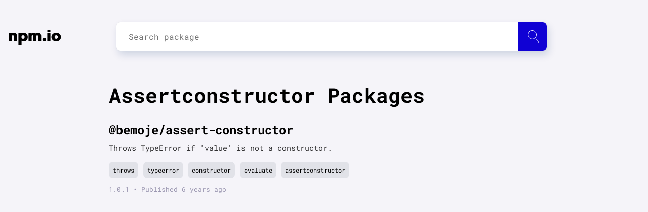

--- FILE ---
content_type: text/html; charset=utf-8
request_url: https://npm.io/search/keyword:assertconstructor
body_size: 2957
content:
<!DOCTYPE html><html lang="en"><head><script src="https://cdn.usefathom.com/script.js" data-site="LVAFBNQT" defer=""></script><meta charSet="utf-8"/><meta name="viewport" content="initial-scale=1.0, width=device-width"/><link rel="icon" href="/favicon.ico"/><meta name="theme-color" content="#f5f4f9"/><link rel="apple-touch-icon" sizes="180x180" href="/apple-touch-icon.png"/><link rel="icon" type="image/png" sizes="32x32" href="/favicon-32x32.png"/><link rel="icon" type="image/png" sizes="16x16" href="/favicon-16x16.png"/><link rel="manifest" href="/manifest.json"/><script type="application/ld+json">{"@context":"http://schema.org","@type":"Organization","name":"npm.io","description":"npm.io is an NPM packages aggregator and search engine designed to make your node package search fast, smooth and simple.","url":"https://npm.io/","foundingDate":"2019","email":"contact@npm.io","logo":{"@type":"ImageObject","url":"https://npm.io/apple-touch-icon.png"},"contactPoint":{"@type":"ContactPoint","email":"contact@npm.io","contactType":"customer support"}}</script><link rel="search" type="application/opensearchdescription+xml" title="npm.io" href="/search.xml"/><link rel="preload" as="font" href="/_next/static/chunks/fonts/geomanist-black-webfont-1580bb7dd525ee6b80d48c32b50dae88.woff2" type="font/woff2" crossorigin="anonymous"/><link rel="preload" as="font" href="/_next/static/chunks/fonts/roboto-regular-08d04171598a673998ed16e97a3bcf7a.woff2" type="font/woff2" crossorigin="anonymous"/><link rel="preload" as="font" href="/_next/static/chunks/fonts/roboto-bold-0a7069a8ff0fe166643999654fe06cff.woff2" type="font/woff2" crossorigin="anonymous"/><link rel="preconnect" href="https://www.google-analytics.com"/><meta name="twitter:card" content="summary_large_image"/><meta name="twitter:site" content="@site"/><meta name="twitter:creator" content="@handle"/><meta property="og:url" content="https://npm.io/"/><meta property="og:type" content="website"/><meta property="og:locale" content="en_IE"/><meta property="og:site_name" content="npm.io"/><title>Assertconstructor | npm.io</title><meta name="robots" content="index,follow"/><meta name="googlebot" content="index,follow"/><meta name="description" content="@bemoje/assert-constructor"/><meta property="og:title" content="Assertconstructor | npm.io"/><meta property="og:description" content="@bemoje/assert-constructor"/><link rel="preload" href="/_next/static/css/b6c4721dc37b54829df1d72109bfd3c9eca02459_CSS.594dd77b.chunk.css" as="style"/><link rel="stylesheet" href="/_next/static/css/b6c4721dc37b54829df1d72109bfd3c9eca02459_CSS.594dd77b.chunk.css" data-n-p=""/><noscript data-n-css="true"></noscript><link rel="preload" href="/_next/static/chunks/main-935c605001c8f1fb00c5.js" as="script"/><link rel="preload" href="/_next/static/chunks/webpack-815e1403647525fae172.js" as="script"/><link rel="preload" href="/_next/static/chunks/framework.14efc61d1b5ebf9e3b80.js" as="script"/><link rel="preload" href="/_next/static/chunks/0542ac7f90d86430de4b95a619daa62c689210bf.237e57b5cb37c0684db2.js" as="script"/><link rel="preload" href="/_next/static/chunks/bdacc27ed46351119aad00bd8c3fa95f8cc1b42c.233f2eb99cd558826522.js" as="script"/><link rel="preload" href="/_next/static/chunks/pages/_app-d45528197be0f0b530d6.js" as="script"/><link rel="preload" href="/_next/static/chunks/29107295.d7be871bf40272ee113b.js" as="script"/><link rel="preload" href="/_next/static/chunks/a0c4ced2ea3178474d00adeb1cf9087d832f1d04.35d72526141755f19fa6.js" as="script"/><link rel="preload" href="/_next/static/chunks/b6c4721dc37b54829df1d72109bfd3c9eca02459.702a483c7fa30447c975.js" as="script"/><link rel="preload" href="/_next/static/chunks/b6c4721dc37b54829df1d72109bfd3c9eca02459_CSS.4d62413f4da81be1e932.js" as="script"/><link rel="preload" href="/_next/static/chunks/7b851c9ac4503adf8d5a1c82ca59c2d4586dfafe.e692936fbd71a2751bbf.js" as="script"/><link rel="preload" href="/_next/static/chunks/pages/search/%5Bquery%5D-85e075e24a7b68c77a03.js" as="script"/></head><body><div id="__next"><div class="content"><nav class="navbar navbar-expand-lg"><div class="container"><a class="navbar-brand" tabindex="-1" href="/">npm.io</a><div class="search"><div><input type="input" id="search-input" class="search__input" placeholder="Search package" autoComplete="off" maxLength="50"/><label for="search-input" class="btn" id="search-submit" aria-label="Search package"><span class="icon"></span></label><div class="autocomplete__container autocomplete__container--hidden"></div></div></div></div></nav><main><section class="blog-post-list"><div class="container"><h1 class="header header__primary">Assertconstructor Packages</h1><section class="blog-post"><article class="article post-content"><header><h2 class="header header__primary"><a href="/package/@bemoje/assert-constructor">@bemoje/assert-constructor</a></h2></header><div class="text"><p>Throws TypeError if &#x27;value&#x27; is not a constructor.</p></div><div class="tags_list"><a class="tag_link" href="/search/keyword:throws">throws</a><a class="tag_link" href="/search/keyword:typeerror">typeerror</a><a class="tag_link" href="/search/keyword:constructor">constructor</a><a class="tag_link" href="/search/keyword:evaluate">evaluate</a><a class="tag_link" href="/search/keyword:assertconstructor">assertconstructor</a></div><span class="date">1.0.1<!-- --> • Published <!-- -->6 years ago</span></article></section></div></section><div class="pagination"><div class="pagination__buttons"></div></div></main></div><footer><section><div class="links"><p class="email-link"><a href="mailto:contact@npm.io">contact@npm.io</a></p></div></section></footer><script src="https://cdn.jsdelivr.net/npm/prismjs@1.17.1/prism.min.js" integrity="sha384-ccmyu9Bl8HZLIVEUqF+ZzcZTBPB8VgMI2lQpOsNDOvro/1SfRnz3qkub0eUxof1s" crossorigin="anonymous"></script><script src="https://cdn.jsdelivr.net/npm/prismjs@1.17.1/plugins/autoloader/prism-autoloader.min.js" integrity="sha384-xF5Qt8AUh+k8ZzozF9d1iDRKeeP1m9PPJKKhy3R/O4+5JccihNLvy1fIuGnkye7+" crossorigin="anonymous"></script></div><script id="__NEXT_DATA__" type="application/json">{"props":{"pageProps":{"result":{"list":[{"keywords":["throws","typeerror","constructor","evaluate","assertconstructor"],"name":"@bemoje/assert-constructor","description":"Throws TypeError if 'value' is not a constructor.","modified":"2020-04-30T12:18:59.660Z","version":"1.0.1"}],"total":1,"page":1,"per_page":20,"pages":1,"searchQuery":"keyword%3Aassertconstructor"}}},"page":"/search/[query]","query":{"query":"keyword:assertconstructor"},"buildId":"xv8VY1JHi8ZBS4XRVJrid","isFallback":false,"customServer":true,"gip":true,"head":[["meta",{"charSet":"utf-8"}],["meta",{"name":"viewport","content":"initial-scale=1.0, width=device-width"}],["link",{"rel":"icon","href":"/favicon.ico"}],["meta",{"name":"theme-color","content":"#f5f4f9"}],["link",{"rel":"apple-touch-icon","sizes":"180x180","href":"/apple-touch-icon.png"}],["link",{"rel":"icon","type":"image/png","sizes":"32x32","href":"/favicon-32x32.png"}],["link",{"rel":"icon","type":"image/png","sizes":"16x16","href":"/favicon-16x16.png"}],["link",{"rel":"manifest","href":"/manifest.json"}],["script",{"type":"application/ld+json","dangerouslySetInnerHTML":{"__html":"{\"@context\":\"http://schema.org\",\"@type\":\"Organization\",\"name\":\"npm.io\",\"description\":\"npm.io is an NPM packages aggregator and search engine designed to make your node package search fast, smooth and simple.\",\"url\":\"https://npm.io/\",\"foundingDate\":\"2019\",\"email\":\"contact@npm.io\",\"logo\":{\"@type\":\"ImageObject\",\"url\":\"https://npm.io/apple-touch-icon.png\"},\"contactPoint\":{\"@type\":\"ContactPoint\",\"email\":\"contact@npm.io\",\"contactType\":\"customer support\"}}"}}],["link",{"rel":"search","type":"application/opensearchdescription+xml","title":"npm.io","href":"/search.xml"}],["link",{"rel":"preload","as":"font","href":"/_next/static/chunks/fonts/geomanist-black-webfont-1580bb7dd525ee6b80d48c32b50dae88.woff2","type":"font/woff2","crossOrigin":"anonymous"}],["link",{"rel":"preload","as":"font","href":"/_next/static/chunks/fonts/roboto-regular-08d04171598a673998ed16e97a3bcf7a.woff2","type":"font/woff2","crossOrigin":"anonymous"}],["link",{"rel":"preload","as":"font","href":"/_next/static/chunks/fonts/roboto-bold-0a7069a8ff0fe166643999654fe06cff.woff2","type":"font/woff2","crossOrigin":"anonymous"}],["link",{"rel":"preconnect","href":"https://www.google-analytics.com"}],["meta",{"name":"twitter:card","content":"summary_large_image"}],["meta",{"name":"twitter:site","content":"@site"}],["meta",{"name":"twitter:creator","content":"@handle"}],["meta",{"property":"og:url","content":"https://npm.io/"}],["meta",{"property":"og:type","content":"website"}],["meta",{"property":"og:locale","content":"en_IE"}],["meta",{"property":"og:site_name","content":"npm.io"}],["title",{"children":"Assertconstructor | npm.io"}],["meta",{"name":"robots","content":"index,follow"}],["meta",{"name":"googlebot","content":"index,follow"}],["meta",{"name":"description","content":"@bemoje/assert-constructor"}],["meta",{"property":"og:title","content":"Assertconstructor | npm.io"}],["meta",{"property":"og:description","content":"@bemoje/assert-constructor"}]]}</script><script nomodule="" src="/_next/static/chunks/polyfills-7feed107c93d6125f4b0.js"></script><script src="/_next/static/chunks/main-935c605001c8f1fb00c5.js" async=""></script><script src="/_next/static/chunks/webpack-815e1403647525fae172.js" async=""></script><script src="/_next/static/chunks/framework.14efc61d1b5ebf9e3b80.js" async=""></script><script src="/_next/static/chunks/0542ac7f90d86430de4b95a619daa62c689210bf.237e57b5cb37c0684db2.js" async=""></script><script src="/_next/static/chunks/bdacc27ed46351119aad00bd8c3fa95f8cc1b42c.233f2eb99cd558826522.js" async=""></script><script src="/_next/static/chunks/pages/_app-d45528197be0f0b530d6.js" async=""></script><script src="/_next/static/chunks/29107295.d7be871bf40272ee113b.js" async=""></script><script src="/_next/static/chunks/a0c4ced2ea3178474d00adeb1cf9087d832f1d04.35d72526141755f19fa6.js" async=""></script><script src="/_next/static/chunks/b6c4721dc37b54829df1d72109bfd3c9eca02459.702a483c7fa30447c975.js" async=""></script><script src="/_next/static/chunks/b6c4721dc37b54829df1d72109bfd3c9eca02459_CSS.4d62413f4da81be1e932.js" async=""></script><script src="/_next/static/chunks/7b851c9ac4503adf8d5a1c82ca59c2d4586dfafe.e692936fbd71a2751bbf.js" async=""></script><script src="/_next/static/chunks/pages/search/%5Bquery%5D-85e075e24a7b68c77a03.js" async=""></script><script src="/_next/static/xv8VY1JHi8ZBS4XRVJrid/_buildManifest.js" async=""></script><script src="/_next/static/xv8VY1JHi8ZBS4XRVJrid/_ssgManifest.js" async=""></script></body></html>

--- FILE ---
content_type: application/javascript; charset=UTF-8
request_url: https://npm.io/_next/static/chunks/7b851c9ac4503adf8d5a1c82ca59c2d4586dfafe.e692936fbd71a2751bbf.js
body_size: 4540
content:
(window.webpackJsonp_N_E=window.webpackJsonp_N_E||[]).push([[8],{"3P/5":function(e,t,n){var r={"./@angular/cli.json":["KQAE",26],"./colorify.json":["irZw",27],"./gpt-x.json":["lUft",28]};function c(e){if(!n.o(r,e))return Promise.resolve().then((function(){var t=new Error("Cannot find module '"+e+"'");throw t.code="MODULE_NOT_FOUND",t}));var t=r[e],c=t[0];return n.e(t[1]).then((function(){return n.t(c,3)}))}c.keys=function(){return Object.keys(r)},c.id="3P/5",e.exports=c},Ji7U:function(e,t,n){"use strict";n.d(t,"a",(function(){return c}));var r=n("s4An");function c(e,t){if("function"!==typeof t&&null!==t)throw new TypeError("Super expression must either be null or a function");e.prototype=Object.create(t&&t.prototype,{constructor:{value:e,writable:!0,configurable:!0}}),t&&Object(r.a)(e,t)}},OEek:function(e,t,n){"use strict";n.d(t,"b",(function(){return p})),n.d(t,"d",(function(){return h})),n.d(t,"f",(function(){return v})),n.d(t,"c",(function(){return b})),n.d(t,"e",(function(){return g})),n.d(t,"a",(function(){return y}));var r=n("o0o1"),c=n.n(r),a=n("Ji7U"),o=n("s4An"),u=n("HaE+"),i=n("oczZ"),s=n("vcXL"),f=n.n(s);function l(){l=function(e,t){return new n(e,void 0,t)};var e=RegExp.prototype,t=new WeakMap;function n(e,r,c){var a=new RegExp(e,r);return t.set(a,c||t.get(e)),Object(o.a)(a,n.prototype)}function r(e,n){var r=t.get(n);return Object.keys(r).reduce((function(t,n){return t[n]=e[r[n]],t}),Object.create(null))}return Object(a.a)(n,RegExp),n.prototype.exec=function(t){var n=e.exec.call(this,t);return n&&(n.groups=r(n,this)),n},n.prototype[Symbol.replace]=function(n,c){if("string"===typeof c){var a=t.get(this);return e[Symbol.replace].call(this,n,c.replace(/\$<([^>]+)>/g,(function(e,t){return"$"+a[t]})))}if("function"===typeof c){var o=this;return e[Symbol.replace].call(this,n,(function(){var e=arguments;return"object"!==typeof e[e.length-1]&&(e=[].slice.call(e)).push(r(e,o)),c.apply(this,e)}))}return e[Symbol.replace].call(this,n,c)},l.apply(this,arguments)}function p(e){return d.apply(this,arguments)}function d(){return(d=Object(u.a)(c.a.mark((function e(t){var n;return c.a.wrap((function(e){for(;;)switch(e.prev=e.next){case 0:return e.next=2,f()("".concat(i.apiUrl).concat(t));case 2:if((n=e.sent).ok||404===n.status){e.next=5;break}throw new Error("Bad response from server (http: ".concat(n.status,")."));case 5:return e.abrupt("return",n.json());case 6:case"end":return e.stop()}}),e)})))).apply(this,arguments)}function h(e){var t=e.toLocaleString();return"0"===t?0:t}function v(e){var t={repoUrl:null,repoType:null},n=l(/^(((gitlab|git|git\+ssh)(:|@|\+|\/\/))|(https:\/\/))(\/\/|https:\/\/|http:\/\/|git:\/\/)*([\x2D_a-z]+@)*((github|gitlab|bitbucket).+)/,{pre:1,proto:6,usr:7,url:8,type:9}).exec(e);if(!n)return t;var r=n.groups.url.replace(":","/").replace(".git","");return t.repoUrl="https://".concat(r),t.repoType=n.groups.type,t}function b(e){return e&&e.length?e.length>17?"".concat(e.substr(0,17),"..."):e:null}function g(e){var t=new Date(e),n=new Date-t;if(n<36e5){var r=Math.round(n/6e4)||1,c=1===r?"":"s";return"".concat(r," minute").concat(c," ago")}if(n<864e5){var a=Math.round(n/36e5),o=1===a?"":"s";return"".concat(a," hour").concat(o," ago")}if(n<2592e6){var u=Math.round(n/864e5),i=1===u?"":"s";return"".concat(u," day").concat(i," ago")}if(n<31536e6){var s=Math.round(n/2592e6),f=1===s?"":"s";return"".concat(s," month").concat(f," ago")}var l=Math.round(n/31536e6),p=1===l?"":"s";return"".concat(l," year").concat(p," ago")}function y(e){return e.charAt(0).toUpperCase()+e.slice(1)}},YFqc:function(e,t,n){e.exports=n("cTJO")},YuTi:function(e,t){e.exports=function(e){return e.webpackPolyfill||(e.deprecate=function(){},e.paths=[],e.children||(e.children=[]),Object.defineProperty(e,"loaded",{enumerable:!0,get:function(){return e.l}}),Object.defineProperty(e,"id",{enumerable:!0,get:function(){return e.i}}),e.webpackPolyfill=1),e}},cTJO:function(e,t,n){"use strict";var r=n("zoAU"),c=n("7KCV");t.__esModule=!0,t.default=void 0;var a,o=c(n("q1tI")),u=n("elyg"),i=n("nOHt"),s=new Map,f=window.IntersectionObserver,l={};var p=function(e,t){var n=a||(f?a=new f((function(e){e.forEach((function(e){if(s.has(e.target)){var t=s.get(e.target);(e.isIntersecting||e.intersectionRatio>0)&&(a.unobserve(e.target),s.delete(e.target),t())}}))}),{rootMargin:"200px"}):void 0);return n?(n.observe(e),s.set(e,t),function(){try{n.unobserve(e)}catch(t){console.error(t)}s.delete(e)}):function(){}};function d(e,t,n,r){(0,u.isLocalURL)(t)&&(e.prefetch(t,n,r).catch((function(e){0})),l[t+"%"+n]=!0)}var h=function(e){var t=!1!==e.prefetch,n=o.default.useState(),c=r(n,2),a=c[0],s=c[1],h=(0,i.useRouter)(),v=h&&h.pathname||"/",b=o.default.useMemo((function(){var t=(0,u.resolveHref)(v,e.href,!0),n=r(t,2),c=n[0],a=n[1];return{href:c,as:e.as?(0,u.resolveHref)(v,e.as):a||c}}),[v,e.href,e.as]),g=b.href,y=b.as;o.default.useEffect((function(){if(t&&f&&a&&a.tagName&&(0,u.isLocalURL)(g)&&!l[g+"%"+y])return p(a,(function(){d(h,g,y)}))}),[t,a,g,y,h]);var m=e.children,O=e.replace,j=e.shallow,w=e.scroll;"string"===typeof m&&(m=o.default.createElement("a",null,m));var k=o.Children.only(m),E={ref:function(e){e&&s(e),k&&"object"===typeof k&&k.ref&&("function"===typeof k.ref?k.ref(e):"object"===typeof k.ref&&(k.ref.current=e))},onClick:function(e){k.props&&"function"===typeof k.props.onClick&&k.props.onClick(e),e.defaultPrevented||function(e,t,n,r,c,a,o){("A"!==e.currentTarget.nodeName||!function(e){var t=e.currentTarget.target;return t&&"_self"!==t||e.metaKey||e.ctrlKey||e.shiftKey||e.altKey||e.nativeEvent&&2===e.nativeEvent.which}(e)&&(0,u.isLocalURL)(n))&&(e.preventDefault(),null==o&&(o=r.indexOf("#")<0),t[c?"replace":"push"](n,r,{shallow:a}).then((function(e){e&&o&&(window.scrollTo(0,0),document.body.focus())})))}(e,h,g,y,O,j,w)}};return t&&(E.onMouseEnter=function(e){(0,u.isLocalURL)(g)&&(k.props&&"function"===typeof k.props.onMouseEnter&&k.props.onMouseEnter(e),d(h,g,y,{priority:!0}))}),(e.passHref||"a"===k.type&&!("href"in k.props))&&(E.href=(0,u.addBasePath)((0,u.addLocale)(y,h&&h.locale,h&&h.defaultLocale))),o.default.cloneElement(k,E)};t.default=h},rePB:function(e,t,n){"use strict";function r(e,t,n){return t in e?Object.defineProperty(e,t,{value:n,enumerable:!0,configurable:!0,writable:!0}):e[t]=n,e}n.d(t,"a",(function(){return r}))},s4An:function(e,t,n){"use strict";function r(e,t){return(r=Object.setPrototypeOf||function(e,t){return e.__proto__=t,e})(e,t)}n.d(t,"a",(function(){return r}))},ssVd:function(e,t,n){"use strict";n.d(t,"c",(function(){return l})),n.d(t,"a",(function(){return d})),n.d(t,"b",(function(){return g}));var r=n("rePB"),c=n("o0o1"),a=n.n(c),o=n("HaE+"),u=n("gtzJ"),i=n("OEek");function s(e,t){var n=Object.keys(e);if(Object.getOwnPropertySymbols){var r=Object.getOwnPropertySymbols(e);t&&(r=r.filter((function(t){return Object.getOwnPropertyDescriptor(e,t).enumerable}))),n.push.apply(n,r)}return n}function f(e){for(var t=1;t<arguments.length;t++){var n=null!=arguments[t]?arguments[t]:{};t%2?s(Object(n),!0).forEach((function(t){Object(r.a)(e,t,n[t])})):Object.getOwnPropertyDescriptors?Object.defineProperties(e,Object.getOwnPropertyDescriptors(n)):s(Object(n)).forEach((function(t){Object.defineProperty(e,t,Object.getOwnPropertyDescriptor(n,t))}))}return e}function l(e){return p.apply(this,arguments)}function p(){return(p=Object(o.a)(a.a.mark((function e(t){var n,r,c,o,u,s,f;return a.a.wrap((function(e){for(;;)switch(e.prev=e.next){case 0:if(n=t.query,r=void 0===n?"":n,c=t.page,o=t.perPage,u=parseInt(c,10)||1,s=parseInt(o,10)||20,(r=encodeURIComponent(r.replace(/\+/g," "))).length){e.next=6;break}return e.abrupt("return",{result:{list:[]}});case 6:return e.next=8,Object(i.b)("/search?query=".concat(r,"&page=").concat(u,"&per_page=").concat(s));case 8:return(f=e.sent).searchQuery=r,e.abrupt("return",{result:f});case 11:case"end":return e.stop()}}),e)})))).apply(this,arguments)}function d(e){return h.apply(this,arguments)}function h(){return(h=Object(o.a)(a.a.mark((function e(t){var n,r;return a.a.wrap((function(e){for(;;)switch(e.prev=e.next){case 0:return e.next=2,Object(i.b)("/package/".concat(t));case 2:return n=e.sent,e.next=5,v(t,n);case 5:return r=e.sent,e.abrupt("return",{details:r,path:t});case 7:case"end":return e.stop()}}),e)})))).apply(this,arguments)}function v(e,t){return b.apply(this,arguments)}function b(){return(b=Object(o.a)(a.a.mark((function e(t,r){var c,o;return a.a.wrap((function(e){for(;;)switch(e.prev=e.next){case 0:return e.prev=0,e.next=3,n("3P/5")("./".concat(t,".json"));case 3:return c=e.sent,o=r.readme,Object.keys(c).forEach((function(e){o.includes(e)?o=o.replace(e,c[e]):u.b('The string to be replaced does not exist in the "'.concat(t,'" readme: ').concat(e))})),e.abrupt("return",f(f({},r),{},{readme:o}));case 9:return e.prev=9,e.t0=e.catch(0),"MODULE_NOT_FOUND"!==e.t0.code&&console.error("Error occurred while replacing readme:",e.t0),e.abrupt("return",r);case 13:case"end":return e.stop()}}),e,null,[[0,9]])})))).apply(this,arguments)}function g(e){var t=e.split("/"),n=t.map((function(e,t){return"[package".concat(t+1,"]")})).join("/"),r=t.map((function(e){return"".concat(e)})).join("/");return{linkHref:"/package/".concat(n),linkAs:"/package/".concat(r)}}},uVmD:function(e,t,n){"use strict";n.d(t,"a",(function(){return g}));var r=n("o0o1"),c=n.n(r),a=n("HaE+"),o=n("q1tI"),u=n.n(o),i=n("nOHt"),s=n.n(i),f=n("LvDl"),l=n("YFqc"),p=n.n(l),d=n("ssVd"),h=u.a.createElement,v=function(e){var t=e.results,n=void 0===t?[]:t,r=e.activeElement,c=void 0===r?0:r,a=e.isLoading,o=void 0!==a&&a,u=n.length?"":" autocomplete__container--hidden";return o?h("div",{className:"autocomplete__container"},h("div",{className:"autocomplete__element"},h("article",null,h("p",null,"...")))):h("div",{className:"autocomplete__container".concat(u)},n.map((function(e,t){var n=Object(d.b)(e.name),r=n.linkHref,a=n.linkAs,o=c===t?" autocomplete__element--active":"";return h(p.a,{key:t,href:r,as:a},h("a",{className:"autocomplete__element".concat(o),tabIndex:"-1"},h("article",null,h("span",null,e.name),h("p",null,e.description))))})))},b=u.a.createElement;function g(){var e=Object(i.useRouter)(),t=Object(o.useRef)(),n=Object(o.useRef)(),r=Object(o.useState)([]),u=r[0],l=r[1],p=Object(o.useState)(-1),h=p[0],g=p[1],y=Object(o.useState)(),m=y[0],O=y[1],j=Object(o.useState)(!1),w=j[0],k=j[1],E=Object(o.useState)([]),x=E[0],_=E[1],P=u?u.length:0,L=function(){var t=encodeURIComponent(n.current.value.trim());t.length>0&&e.push("/search/[query]","/search/".concat(t))},U=Object(f.debounce)(function(){var e=Object(a.a)(c.a.mark((function e(t){var n,r;return c.a.wrap((function(e){for(;;)switch(e.prev=e.next){case 0:return e.next=2,Object(d.c)({query:t,perPage:4});case 2:n=e.sent,r=n.result,l(r.list),g(-1),k(!1);case 7:case"end":return e.stop()}}),e)})));return function(t){return e.apply(this,arguments)}}(),300),D=function(){g(-1),l([])};return Object(o.useEffect)((function(){n.current&&n.current.focus();var e=function(){D()};return s.a.events.on("routeChangeStart",e),function(){s.a.events.off("routeChangeStart",e)}})),Object(o.useEffect)((function(){if(u.length){var e=function(e){t.current.contains(e.target)||D()};return document.addEventListener("mousedown",e),function(){document.removeEventListener("mousedown",e)}}return function(){}})),b("div",{ref:t},b("input",{id:"search-input",ref:n,className:"search__input",type:"input",placeholder:"Search package",onChange:function(e){return t=e.target.value,k(!0),U(t),_(x.concat([U])),void x.forEach((function(e){return e.cancel()}));var t},onKeyDown:function(t){switch(t.key){case"Enter":-1===h?L():function(){var t=Object(d.b)(m),n=t.linkHref,r=t.linkAs;e.push(n,r)}();break;case"Escape":D();break;case"ArrowDown":t.preventDefault(),function(){var e=h+1;e<P&&(g(e),u[e]&&O(u[e].name))}();break;case"ArrowUp":t.preventDefault(),function(){var e=h-1;h>-1&&(g(e),u[e]&&O(u[e].name))}()}},autoComplete:"off",maxLength:"50"}),b("label",{htmlFor:"search-input",className:"btn",id:"search-submit","aria-label":"Search package",onClick:L},b("span",{className:"icon"})),b(v,{results:u,activeElement:h,isLoading:w}))}},vcXL:function(e,t,n){"use strict";var r=self.fetch.bind(self);e.exports=r,e.exports.default=e.exports}}]);
//# sourceMappingURL=7b851c9ac4503adf8d5a1c82ca59c2d4586dfafe.e692936fbd71a2751bbf.js.map

--- FILE ---
content_type: application/javascript; charset=UTF-8
request_url: https://npm.io/_next/static/chunks/pages/search/%5Bquery%5D-85e075e24a7b68c77a03.js
body_size: 2239
content:
_N_E=(window.webpackJsonp_N_E=window.webpackJsonp_N_E||[]).push([[23],{16:function(e,t,n){n("j36g"),e.exports=n("Nw2d")},Nw2d:function(e,t,n){(window.__NEXT_P=window.__NEXT_P||[]).push(["/search/[query]",function(){return n("c0x0")}])},UkKX:function(e,t,n){"use strict";var a=n("q1tI"),r=n.n(a),c=n("ffb8"),s=r.a.createElement;t.a=function(e){var t=e.title,n=void 0===t?"":t,a=e.description,i=void 0===a?"":a;i="".concat(i),n="".concat(n);var o="".concat(n.substr(0,50)).concat(" | npm.io"),u=i.substr(0,150);return s(r.a.Fragment,null,s(c.NextSeo,{title:o,description:u,openGraph:{title:o,description:u}}))}},WX8x:function(e,t,n){"use strict";var a=n("q1tI"),r=n.n(a),c=n("YFqc"),s=n.n(c),i=r.a.createElement;t.a=function(e){var t=e.page,n=void 0===t?1:t,a=e.totalPages,r=void 0===a?1:a,c=e.baseUrl,o=void 0===c?"":c,u=e.pageHref,l=function(e){return"".concat(o,"/").concat(e)},p=function(e){return i("span",{className:"pagination__spacer",key:e})},f=function(e,t){for(var a=[],r=e;r<=t;r+=1){var c=r===n,o="btn".concat(c?" btn--active":""," btn--page-").concat(r),p=c?"canonical":null;a.push(i(s.a,{key:r,href:u,as:l(r)},i("a",{className:o,rel:p},r)))}return a};return i("div",{className:"pagination"},i("div",{className:"pagination__buttons"},r>1?[n>1?i(s.a,{key:"prev-btn",href:u,as:l(n-1)},i("a",{rel:"prev",className:"btn btn--navigation"},"\xab")):null,r>2?f(1,1):null,n<=1?null:p("pre-spacer"),f(n-1<=2?2:n-1,n+1>=r-1?r-1-1:n+1),n>=r-1||n+1>=r-1?null:p("post-spacer"),f(r-1,r),n<r?i(s.a,{key:"next-btn",href:u,as:l(n+1)},i("a",{rel:"next",className:"btn btn--navigation"},"\xbb")):null]:null))}},Zgwl:function(e,t,n){"use strict";n.r(t);var a=n("o0o1"),r=n.n(a),c=n("HaE+"),s=n("Ji7U"),i=n("s4An"),o=n("q1tI"),u=n.n(o),l=n("X+Rt"),p=n("hBto"),f=n("YFqc"),d=n.n(f),v=n("kV14"),m=n("ssVd"),b=n("OEek"),h=u.a.createElement;function g(e){var t=e.item,n=t.name,a=Object(b.e)(t.modified),r=Object(m.b)(n),c=r.linkHref,s=r.linkAs,i=(t.keywords||[]).slice(0,10);return h("section",{className:"blog-post"},h("article",{className:"article post-content"},h("header",null,h("h2",{className:"header header__primary"},h(d.a,{href:c,as:s},h("a",null,n)))),h("div",{className:"text"},h("p",null,t.description)),h(v.a,{list:i}),h("span",{className:"date"},t.version," \u2022 Published ",a)))}var y=u.a.createElement;function k(e){var t=e.items,n=e.title;t=t||[];return y("section",{className:"blog-post-list"},y("div",{className:"container"},n&&y("h1",{className:"header header__primary"},n),t.length?t.map((function(e,t){return y(g,{key:t,item:e})})):y("div",null,"No results")))}var N=n("WX8x"),w=n("UkKX"),_=u.a.createElement;function x(){x=function(e,t){return new n(e,void 0,t)};var e=RegExp.prototype,t=new WeakMap;function n(e,a,r){var c=new RegExp(e,a);return t.set(c,r||t.get(e)),Object(i.a)(c,n.prototype)}function a(e,n){var a=t.get(n);return Object.keys(a).reduce((function(t,n){return t[n]=e[a[n]],t}),Object.create(null))}return Object(s.a)(n,RegExp),n.prototype.exec=function(t){var n=e.exec.call(this,t);return n&&(n.groups=a(n,this)),n},n.prototype[Symbol.replace]=function(n,r){if("string"===typeof r){var c=t.get(this);return e[Symbol.replace].call(this,n,r.replace(/\$<([^>]+)>/g,(function(e,t){return"$"+c[t]})))}if("function"===typeof r){var s=this;return e[Symbol.replace].call(this,n,(function(){var e=arguments;return"object"!==typeof e[e.length-1]&&(e=[].slice.call(e)).push(a(e,s)),r.apply(this,e)}))}return e[Symbol.replace].call(this,n,r)},x.apply(this,arguments)}var E=function(e){var t=e.result,n=t.list,a=void 0===n?[]:n,r=t.page,c=t.pages,s=t.searchQuery,i=void 0===s?"":s,o="/search/".concat(i),u=decodeURIComponent(i),f=u.match(x(/^keyword:(.+)/,{word:1})),d=f&&f.groups,v=d?Object(b.a)(f.groups.word):"Search",m=a.map((function(e){return e.name})).join(", "),h=d?"".concat(Object(b.a)(f.groups.word)," Packages"):"Search results: ".concat(u);return _(l.a,null,_(w.a,{title:v,description:m}),_("div",{className:"content"},_(p.a,null),_("main",null,_(k,{items:a,title:h}),_(N.a,{page:r,totalPages:c,baseUrl:o,pageHref:"/search/[query]/[page]"}))))};E.getInitialProps=function(){var e=Object(c.a)(r.a.mark((function e(t){var n,a,c;return r.a.wrap((function(e){for(;;)switch(e.prev=e.next){case 0:return n=t.query,a=t.res,e.next=3,Object(m.c)({query:n.query,page:n.page});case 3:return c=e.sent,a&&0===c.result.list.length&&(a.statusCode=404),e.abrupt("return",c);case 6:case"end":return e.stop()}}),e)})));return function(t){return e.apply(this,arguments)}}();t.default=E},c0x0:function(e,t,n){"use strict";n.r(t);var a=n("Zgwl");t.default=a.default},hBto:function(e,t,n){"use strict";n.d(t,"a",(function(){return u}));var a=n("q1tI"),r=n.n(a),c=n("YFqc"),s=n.n(c),i=n("uVmD"),o=r.a.createElement;function u(){return o("nav",{className:"navbar navbar-expand-lg"},o("div",{className:"container"},o(s.a,{href:"/",as:"/"},o("a",{className:"navbar-brand",tabIndex:"-1"},"npm.io")),o("div",{className:"search"},o(i.a,null))))}},i0Qn:function(e,t,n){"use strict";n.d(t,"a",(function(){return i})),n.d(t,"b",(function(){return u}));var a=n("o0o1"),r=n.n(a),c=n("HaE+"),s=n("OEek");function i(e){return o.apply(this,arguments)}function o(){return(o=Object(c.a)(r.a.mark((function e(t){var n,a,c;return r.a.wrap((function(e){for(;;)switch(e.prev=e.next){case 0:return n=t.page,a=parseInt(n,10)||1,e.next=4,Object(s.b)("/keywords?page=".concat(a,"&per_page=90"));case 4:return c=e.sent,e.abrupt("return",{result:c});case 6:case"end":return e.stop()}}),e)})))).apply(this,arguments)}function u(e){return{linkHref:"/search/[query]",linkAs:"/search/keyword:".concat(encodeURIComponent(e).replace(/%20/g,"+"))}}},kV14:function(e,t,n){"use strict";n.d(t,"a",(function(){return u}));var a=n("q1tI"),r=n.n(a),c=n("YFqc"),s=n.n(c),i=n("i0Qn"),o=r.a.createElement;function u(e){var t=e.list;return o("div",{className:"tags_list"},(t=t||[]).map((function(e,t){var n=Object(i.b)(e),a=n.linkHref,r=n.linkAs;return o(s.a,{key:t,href:a,as:r},o("a",{className:"tag_link"},e))})))}}},[[16,0,1,7,2,4,3,5,6,8]]]);
//# sourceMappingURL=[query]-85e075e24a7b68c77a03.js.map